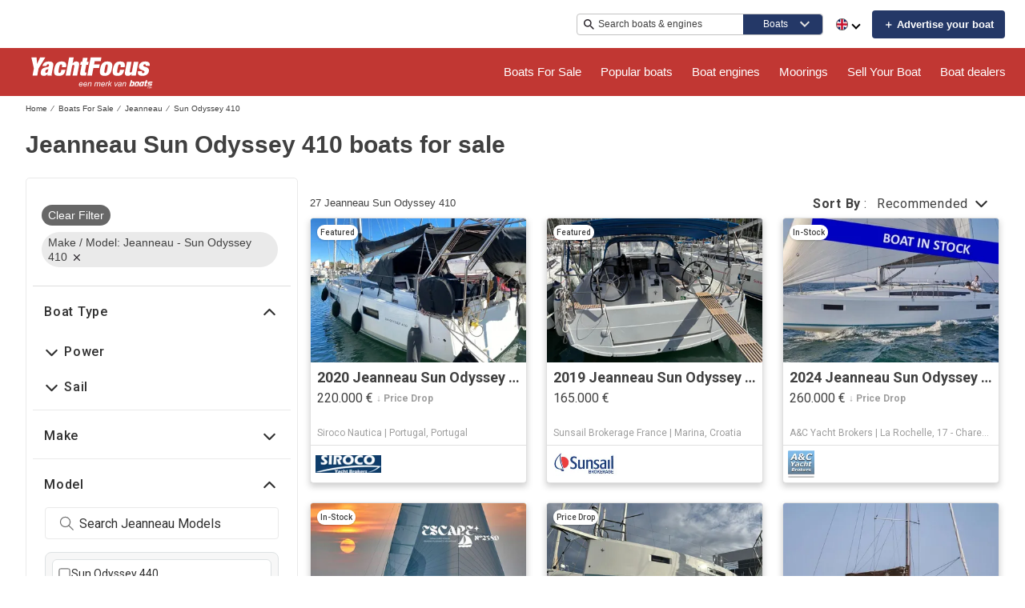

--- FILE ---
content_type: text/css
request_url: https://www.yachtfocus.com/assets/css/portal.css
body_size: 2683
content:
/* Portal Specific overrides */
:root {
  /* Brand Colours */
  --wl-brand-color-one: #c13733;
  --wl-brand-color-two: #243867;
  --wl-brand-color-three: #fff;

  /* Backgrounds */
  --wl-background-color-default: #f5f5f5;
  --wl-content-background-color-default: #fff;
  --wl-background-color-one: var(--wl-brand-color-two);
  --wl-background-color-two: #d63924;
  --wl-background-color-three: var(--wl-brand-color-one);
  --wl-background-color-four: var(--wl-brand-color-one);
  --wl-background-color-five: #c13733;
  --wl-background-color-six: var(--wl-brand-color-one);
  --wl-background-color-seven: var(--wl-brand-color-two);
  --wl-background-color-eight: #d63924;
  --wl-background-color-nine: #5474a5;
  --wl-background-color-eleven: #e3f5ff;
  --wl-background-color-twelve: #bdc3c7;
  --wl-background-color-thirteen: #eaeaea;
  --wl-background-color-fourteen: #f9fbfd;
  --wl-background-color-fifteen: #5da773;
  --wl-background-color-sixteen: rgba(255, 255, 255, 0.8);
  --wl-background-color-seventeen: var(--wl-brand-color-two);
  --wl-background-color-eighteen: var(--wl-brand-color-three);

  /* Texts */
  --wl-text-color-default: #404040;
  --wl-text-color-link: #2594d2;
  --wl-text-color-one: #404040;
  --wl-text-color-two: #404040;
  --wl-text-color-three: #5cb85c;
  --wl-text-color-four: #ffffff;
  --wl-text-color-five: #404040;
  --wl-text-color-six: #676767;
  --wl-text-color-seven: #404040;
  --wl-text-color-eight: #2594d2;
  --wl-text-color-nine: #d63924;
  --wl-text-color-ten: #ffffff;
  --wl-text-color-eleven: #3cacff;
  --wl-text-color-twelve: var(--wl-text-color-default);
  --wl-text-color-thirteen: #2c272d;
  --wl-text-color-fourteen: #ffffff;
  --wl-text-color-seventeen: #2c272d;

  /* Borders */
  --wl-border-color-default: #eaeaea;
  --wl-border-color-one: #900e2c;
  --wl-border-color-two: #d63924;
  --wl-border-color-three: #ffffff;
  --wl-border-color-four: #bfc4c8;
  --wl-border-color-five: #900e2c;
  --wl-border-color-six: #d63924;
  --wl-border-color-seven: #dee2e3;
  --wl-border-color-eight: #900e2c;
  --wl-border-color-nine: #119bf5;
  --wl-border-color-ten: var(--wl-brand-color-one);

  /* Shadows */
  --wl-box-shadow-two: rgb(44 39 45 / 75%);

  /* Header */
  --wl-header-background-color: var(--wl-brand-color-three);
  --wl-header-button-background-color: var(--wl-brand-color-three);
  --wl-header-text-color: var(--wl-brand-color-one);
  --wl-header-hover-background-color: #f4f4f4;

  /* Footer */
  --wl-footer-background-color: #ffffff;
  --wl-footer-text-color: #2c272d;
  --wl-footer-link-color: #2c272d;
  --wl-background-default-footer: #e5ecfa;

  /* Price color */
  --wl-price-text-color: var(--wl-text-color-default);

  /* Service */
  --wl-service-text-color: var(--wl-text-color-six);

  /* Pagination */
  --wl-pagination-text-color: #666666;

  /* Input boxes */
  --wl-input-box-border-color: var(--wl-border-color-four);

  /* Content */
  --wl-content-currency-symbol: "€";
  --wl-button--disabled-background: #757575;
}

button.navbar-toggle:after {
  background-image: url(/assets/images/burger.svg);
}

/* HOMEPAGE */

/* Header */
.page-header,
.page-header-container {
  --header-mobile-bg-color: var(--wl-background-color-five);
  --new-header-links-text-color: var(--wl-text-color-four);
  --new-header-top-bg-color: var(--wl-text-color-four);
  --new-header-bottom-bg-color: var(--wl-brand-color-one);
  --new-header-links-bg-color: var(--wl-brand-color-ne);
  --new-header-links-hover-text-color: var(--wl-text-color-four);
  --new-header-links-hover-decoration-color: var(--wl-text-color-four);
  --new-header-mobile-links-bg-color: var(--wl-background-color-thirteen);
  --new-header-mobile-links-text-color: var(--wl-text-color-default);
}

.page-header .lang-wrapper .lang-switcher .flag {
  border: 1px solid var(--wl-text-color-six);
}

.page-header .flag:after {
  filter: invert(100%);
}


/* ANA-1755 */
header.main .logo {
  height: 55px;
  padding-top: 5px;
}
header.main .logo-mobile,
header.main .logo-nav {
  height: 47px;
  padding-top: 5px;
}

.page-header .keyword-container-desktop {
  border-radius: 4px;
  border: 1px solid var(--neutral-neutral-50, #C2C2C2);
}

.keyword-search .option-item-button {
  background-color: var(--wl-content-background-color-default);
}

.keyword-search .dropdown-container input.dropdown-input {
  background: var(--wl-brand-color-two);
  color: var(--wl-text-color-four);
}


@media screen and (min-width: 970px) {
  #main-nav > ul > li:hover {
    background: none;
  }

  .new-header #main-nav {
    color: var(--wl-text-color-four);
    background: var(--wl-background-color-five);
  }

  .new-header #main-nav ul a {
    color: var(--wl-content-background-color-default);
  }
}

@media screen and (max-width: 970px) {
  .new-header #main-nav {
    --new-header-top-bg-color: var(--wl-brand-color-one);
  }
}

/* Quicksearch */
.quick-search-container {
  color: var(--wl-text-color-one);
}

@media screen and (max-width: 767px) {
  .qs-block .qs-filters .quick-search-container .quick-search form.bottom-row.bottom-row__no-location .qs-category-show, .qs-filters .quick-search-container .quick-search .bottom-row .qs-category-advanced-search {
    color: var(--wl-background-color-nine);
  }
}

.qs-content-body {
  background-color: var(--wl-background-color-default);
}

.quick-search-container .quick-search .qs-category-show .icon{
  filter: invert(30%);
}
.quick-search h1 {
  color: inherit;
  text-shadow: none;
}

.bottom-row label,
.top-row .quick-search-category-selectors-label {
  color: var(--wl-text-color-default);
}

.quick-search input[type="radio"] {
  accent-color: var(--wl-content-background-color-default);
}

.quick-search .dropdown-input-container {
  background-color: var(--wl-content-background-color-default);
}

.quick-search .option-item-button {
  background-color: var(--wl-content-background-color-default);
}

.option-item-button:focus,
.option-item-button:hover,
.option-item-button.option-item-button-select {
  color: var(--wl-text-color-four);
  background-color: var(--wl-brand-color-one);
}

.qs-filters .quick-search-container .quick-search .top-row .qs-category-advanced-search {
  color: var(--wl-background-color-nine);
}

.quick-search .input-field-input-container {
  background-color: var(--wl-content-background-color-default);
}

/* FSBO Ad */
.main-fsbo-ad {
  background-color: var(--wl-background-color-eighteen);
}

.main-fsbo-ad .left .title,
.main-fsbo-ad .left .fsbo-text {
  color: var(--wl-text-color-four);
}

.home-article
  .article-category
  .home-blog-section
  .row-layout
  .home-blog-section
  .blog-section-read-more.row-layout
  a {
  color: var(--wl-text-color-link);
}

/* SEARCHPAGE */
/* Facets side bar */
.pill-box .pill-box-clear {
  background-color: #626262;
}

.pill-box .pill-box-item,
.pill-box .pill-box-delete {
  background-color: var(--wl-background-color-thirteen);
  color: var(--wl-text-color-default);
  stroke: #2c272d;
}

.tool-set .tool-set-radio-item.checked label,
.tool-set .search-filter .filled-block {
  background-color: #757575;
 
}

/* banner IN_STOCK*/
.banner-attribute.IN_STOCK {
  background-color: var(--wl-text-color-three);
}

.tool-set input[type="checkbox"] {
  accent-color: var(--wl-text-color-default);
}

/* Footer */

footer.main-footer {
  background-color: var(--wl-background-color-five);
}

.main-footer .copyright-info {
  background-color: var(--wl-background-color-five);
}

.main-footer .footer-disclaimers {
  background-color: var(--wl-background-color-five); 
} 

@media screen and (min-width: 768px) {
  .home-block .main-footer .footer-disclaimers, .home-block div.upper-footer .inner {
    max-width: inherit;
  }
}

footer.main-footer nav.footer-disclaimers .copyright-info,
footer.main-footer .copyright-info,
footer.main-footer a,
nav.footer-disclaimers ul li a {
  color: var(--wl-text-color-four);
}


/* @media screen and (min-width: 500px) {
  footer.main-footer nav.footer-disclaimers ul {
    width: auto;
  }
  footer.main-footer nav.footer-disclaimers ul li {
    vertical-align: text-top;
  }
} */

@media screen and (min-width: 700px) {
  footer.main-footer nav.footer-disclaimers ul {
    padding: 0px;
  }
  footer.main-footer ul a {
      padding: 0px;
  }
  .copyright-info {
      text-align: center;
      margin-bottom: 10px;
  }

  footer.main-footer nav.footer-disclaimers ul {
    padding: 0px;
  }
}

/* Search results */
.listing-result.listing-result-card .location,
.listing-result.listing-result-card .name,
.listing-result.listing-result-card .price {
  color: var(--wl-text-color-seven);
}

.listing-result.listingStyleDefault .contact-seller, .listing-result.listingStyleDefault .live-video-tour {
  background-color: var(--wl-brand-color-two);
}
.results-header .results-count {
  color: var(--wl-text-color-default);
}

.search-tools.sort .tool-set ul.opts li label:hover,
.search-tools.sort .tool-set ul.opts li .custom-option:hover,
.search-tools.sort .tool-set ul.opts li .custom-option.selected {
  color: var(--wl-text-color-four);
  background-color: var(--wl-brand-color-one);
}

.search-tools.sort .tool-set .header h2 span {
  color: #2c272d;
}

.dealer-boats ul li .information .location {
  color: var(--wl-text-color-twelve);
}

/* BRANDED SEARCHPAGE */
.party-search-header:before {
  background: #2c272d;
  opacity: 0.75;
}

.party-search-form .title {
  color: var(--wl-text-color-four);
}

/* DEALER SEARCH */
.form-button-array .form-button.primary  {
  border-radius: 50px;
  border: 1px solid var(--wl-brand-color-two);
}


.form-button-array .form-button-element-call:before{
  color: var(--wl-brand-color-two) #243867;
  filter: invert(100%);
}


.form-button-array li a:nth-child(1){
  background-color: var(--wl-content-background-color-default);
  color: var(--wl-brand-color-two);
}

.keyword-search .dropdown-input-container:before {
  filter: invert(100%);
}

.party-search-criteria .dropdown-input-container,
.party-search-criteria .option-item-button {
  background-color: var(--wl-content-background-color-default);
}

.party-search-criteria .option-item-button:hover,
.party-search-criteria .option-item-button.option-item-button-select {
  background-color: var(--wl-brand-color-one);
}

.party-container address,
.party-container .party-website a,
.party-container .tel-block a {
  color: var(--wl-text-color-default);
}

.party-container .party-branded-srp-button {
  background-color: #2594d2;
  color: var(--wl-text-color-four);
}

.party-container .party-call-button {
  background-color: var(--wl-text-color-four);
  color: var(--wl-background-color-one);
}

.party-container .party-lead {
  color: var(--wl-text-color-four);
}

/* Dealer address */
.branded-header .information-container .less {
color: var(--wl-background-color-nine);
text-decoration: underline;
font-weight: 700;
font-size: 14px;
line-height: normal;
}

/* BOAT DETAILS */
.details-contact,
.contact-form.contact-form-details {
  background-color: #eaeaea;
}
.next-previous-button {
  color: var(--wl-text-color-default);
  background-color: var(--wl-text-color-four);
  font-size: 16px;
}
.next-previous-button:hover {
  color: var(--wl-text-color-four);
  border-radius: 5px;
  border: 1px solid #626262;
  background-color: #626262;
  opacity: 0.8; 
  font-size: 16px; 
}

.dealer-boats ul li .information .price {
  color: var(--wl-price-text-color);
}

.summary .price {
  color: var(--wl-text-color-default);
}

.validated-input.details input,
.validated-input.details textarea {
  color: var(--wl-text-color-twelve);
}

.seller-information .seller-info-location .seller-address {
  text-decoration: none;
  font-size: 14px;
  color: var(--wl-text-color-default) !important;
}

.seller-information .seller-info-tel .seller-tel-anchor {
  font-size: 14px;
  text-decoration: underline;
  font-weight: 700;
  color: var(--wl-background-color-nine)
}

/* Homepage redesign */
div.social-wrapper {
  background-color: var(--wl-background-color-nine);
}

.qs-filters .quick-search-container .quick-search .top-row .qs-checked {
  color: var(--wl-text-color-default);
  border-bottom: 4px solid var(--wl-text-color-default);
}

.qs-block
  .qs-filters
  .quick-search-container
  .quick-search
  .input-autocomplete-container {
  --wl-brand-color-three: #ffffff;
}

.qs-block
  .qs-filters
  .quick-search-container
  .quick-search
  .input-autocomplete-container {
  color: var(--wl-text-color-two);
}


--- FILE ---
content_type: application/javascript; charset=UTF-8
request_url: https://www.yachtfocus.com/cdn-cgi/challenge-platform/h/g/scripts/jsd/d39f91d70ce1/main.js?
body_size: 4671
content:
window._cf_chl_opt={uYln4:'g'};~function(q2,Q,g,l,A,E,W,K){q2=k,function(R,U,qO,q1,e,h){for(qO={R:333,U:341,e:359,h:356,n:371,a:324,B:300,T:310,x:303,L:391,j:358},q1=k,e=R();!![];)try{if(h=parseInt(q1(qO.R))/1+parseInt(q1(qO.U))/2*(parseInt(q1(qO.e))/3)+parseInt(q1(qO.h))/4*(parseInt(q1(qO.n))/5)+parseInt(q1(qO.a))/6*(-parseInt(q1(qO.B))/7)+parseInt(q1(qO.T))/8+parseInt(q1(qO.x))/9*(parseInt(q1(qO.L))/10)+-parseInt(q1(qO.j))/11,U===h)break;else e.push(e.shift())}catch(n){e.push(e.shift())}}(D,523229),Q=this||self,g=Q[q2(323)],l=function(qt,qv,qu,qb,qK,qc,q3,U,e,h){return qt={R:319,U:386},qv={R:295,U:409,e:295,h:316,n:345,a:345,B:295},qu={R:306},qb={R:376},qK={R:306,U:345,e:307,h:327,n:370,a:327,B:370,T:307,x:327,L:376,j:409,d:376,F:295,m:409,X:295,I:307,f:327,S:376,y:409,C:409,H:376,i:409,o:409,P:409,z:316},qc={R:397,U:345},q3=q2,U=String[q3(qt.R)],e={'h':function(n){return null==n?'':e.g(n,6,function(a,q4){return q4=k,q4(qc.R)[q4(qc.U)](a)})},'g':function(B,T,x,q5,L,j,F,X,I,S,y,C,H,i,o,P,z,q0){if(q5=q3,null==B)return'';for(j={},F={},X='',I=2,S=3,y=2,C=[],H=0,i=0,o=0;o<B[q5(qK.R)];o+=1)if(P=B[q5(qK.U)](o),Object[q5(qK.e)][q5(qK.h)][q5(qK.n)](j,P)||(j[P]=S++,F[P]=!0),z=X+P,Object[q5(qK.e)][q5(qK.a)][q5(qK.B)](j,z))X=z;else{if(Object[q5(qK.T)][q5(qK.x)][q5(qK.B)](F,X)){if(256>X[q5(qK.L)](0)){for(L=0;L<y;H<<=1,i==T-1?(i=0,C[q5(qK.j)](x(H)),H=0):i++,L++);for(q0=X[q5(qK.L)](0),L=0;8>L;H=q0&1.47|H<<1,i==T-1?(i=0,C[q5(qK.j)](x(H)),H=0):i++,q0>>=1,L++);}else{for(q0=1,L=0;L<y;H=H<<1.66|q0,T-1==i?(i=0,C[q5(qK.j)](x(H)),H=0):i++,q0=0,L++);for(q0=X[q5(qK.d)](0),L=0;16>L;H=q0&1|H<<1.81,T-1==i?(i=0,C[q5(qK.j)](x(H)),H=0):i++,q0>>=1,L++);}I--,I==0&&(I=Math[q5(qK.F)](2,y),y++),delete F[X]}else for(q0=j[X],L=0;L<y;H=1.65&q0|H<<1.7,i==T-1?(i=0,C[q5(qK.m)](x(H)),H=0):i++,q0>>=1,L++);X=(I--,I==0&&(I=Math[q5(qK.X)](2,y),y++),j[z]=S++,String(P))}if(X!==''){if(Object[q5(qK.I)][q5(qK.f)][q5(qK.B)](F,X)){if(256>X[q5(qK.S)](0)){for(L=0;L<y;H<<=1,i==T-1?(i=0,C[q5(qK.y)](x(H)),H=0):i++,L++);for(q0=X[q5(qK.d)](0),L=0;8>L;H=H<<1|q0&1,T-1==i?(i=0,C[q5(qK.y)](x(H)),H=0):i++,q0>>=1,L++);}else{for(q0=1,L=0;L<y;H=H<<1.9|q0,i==T-1?(i=0,C[q5(qK.C)](x(H)),H=0):i++,q0=0,L++);for(q0=X[q5(qK.H)](0),L=0;16>L;H=H<<1|q0&1.71,T-1==i?(i=0,C[q5(qK.i)](x(H)),H=0):i++,q0>>=1,L++);}I--,I==0&&(I=Math[q5(qK.F)](2,y),y++),delete F[X]}else for(q0=j[X],L=0;L<y;H=H<<1|1&q0,i==T-1?(i=0,C[q5(qK.y)](x(H)),H=0):i++,q0>>=1,L++);I--,0==I&&y++}for(q0=2,L=0;L<y;H=q0&1.72|H<<1.48,i==T-1?(i=0,C[q5(qK.o)](x(H)),H=0):i++,q0>>=1,L++);for(;;)if(H<<=1,i==T-1){C[q5(qK.P)](x(H));break}else i++;return C[q5(qK.z)]('')},'j':function(n,q6){return q6=q3,null==n?'':n==''?null:e.i(n[q6(qu.R)],32768,function(a,q7){return q7=q6,n[q7(qb.R)](a)})},'i':function(B,T,x,q8,L,j,F,X,I,S,y,C,H,i,o,P,q0,z){for(q8=q3,L=[],j=4,F=4,X=3,I=[],C=x(0),H=T,i=1,S=0;3>S;L[S]=S,S+=1);for(o=0,P=Math[q8(qv.R)](2,2),y=1;y!=P;z=H&C,H>>=1,0==H&&(H=T,C=x(i++)),o|=(0<z?1:0)*y,y<<=1);switch(o){case 0:for(o=0,P=Math[q8(qv.R)](2,8),y=1;y!=P;z=C&H,H>>=1,0==H&&(H=T,C=x(i++)),o|=(0<z?1:0)*y,y<<=1);q0=U(o);break;case 1:for(o=0,P=Math[q8(qv.R)](2,16),y=1;y!=P;z=H&C,H>>=1,H==0&&(H=T,C=x(i++)),o|=y*(0<z?1:0),y<<=1);q0=U(o);break;case 2:return''}for(S=L[3]=q0,I[q8(qv.U)](q0);;){if(i>B)return'';for(o=0,P=Math[q8(qv.R)](2,X),y=1;y!=P;z=C&H,H>>=1,H==0&&(H=T,C=x(i++)),o|=(0<z?1:0)*y,y<<=1);switch(q0=o){case 0:for(o=0,P=Math[q8(qv.R)](2,8),y=1;P!=y;z=H&C,H>>=1,0==H&&(H=T,C=x(i++)),o|=(0<z?1:0)*y,y<<=1);L[F++]=U(o),q0=F-1,j--;break;case 1:for(o=0,P=Math[q8(qv.e)](2,16),y=1;y!=P;z=C&H,H>>=1,0==H&&(H=T,C=x(i++)),o|=(0<z?1:0)*y,y<<=1);L[F++]=U(o),q0=F-1,j--;break;case 2:return I[q8(qv.h)]('')}if(0==j&&(j=Math[q8(qv.R)](2,X),X++),L[q0])q0=L[q0];else if(q0===F)q0=S+S[q8(qv.n)](0);else return null;I[q8(qv.U)](q0),L[F++]=S+q0[q8(qv.a)](0),j--,S=q0,j==0&&(j=Math[q8(qv.B)](2,X),X++)}}},h={},h[q3(qt.U)]=e.h,h}(),A={},A[q2(393)]='o',A[q2(299)]='s',A[q2(398)]='u',A[q2(326)]='z',A[q2(407)]='n',A[q2(374)]='I',A[q2(369)]='b',E=A,Q[q2(361)]=function(R,U,h,B,qy,qS,qf,qJ,x,L,j,F,X,I){if(qy={R:373,U:377,e:293,h:373,n:349,a:322,B:385,T:322,x:385,L:348,j:410,d:306,F:332,m:383},qS={R:389,U:306,e:314},qf={R:307,U:327,e:370,h:409},qJ=q2,U===null||void 0===U)return B;for(x=c(U),R[qJ(qy.R)][qJ(qy.U)]&&(x=x[qJ(qy.e)](R[qJ(qy.h)][qJ(qy.U)](U))),x=R[qJ(qy.n)][qJ(qy.a)]&&R[qJ(qy.B)]?R[qJ(qy.n)][qJ(qy.T)](new R[(qJ(qy.x))](x)):function(S,qs,y){for(qs=qJ,S[qs(qS.R)](),y=0;y<S[qs(qS.U)];S[y+1]===S[y]?S[qs(qS.e)](y+1,1):y+=1);return S}(x),L='nAsAaAb'.split('A'),L=L[qJ(qy.L)][qJ(qy.j)](L),j=0;j<x[qJ(qy.d)];F=x[j],X=O(R,U,F),L(X)?(I=X==='s'&&!R[qJ(qy.F)](U[F]),qJ(qy.m)===h+F?T(h+F,X):I||T(h+F,U[F])):T(h+F,X),j++);return B;function T(S,y,ql){ql=k,Object[ql(qf.R)][ql(qf.U)][ql(qf.e)](B,y)||(B[y]=[]),B[y][ql(qf.h)](S)}},W=q2(317)[q2(365)](';'),K=W[q2(348)][q2(410)](W),Q[q2(411)]=function(R,U,qC,qY,h,n,B,T){for(qC={R:325,U:306,e:306,h:344,n:409,a:403},qY=q2,h=Object[qY(qC.R)](U),n=0;n<h[qY(qC.U)];n++)if(B=h[n],'f'===B&&(B='N'),R[B]){for(T=0;T<U[h[n]][qY(qC.e)];-1===R[B][qY(qC.h)](U[h[n]][T])&&(K(U[h[n]][T])||R[B][qY(qC.n)]('o.'+U[h[n]][T])),T++);}else R[B]=U[h[n]][qY(qC.a)](function(x){return'o.'+x})},v();function Z(e,h,qz,qG,n,a,B){if(qz={R:297,U:315,e:362,h:309,n:372,a:301,B:291,T:352,x:309,L:380,j:406},qG=q2,n=qG(qz.R),!e[qG(qz.U)])return;h===qG(qz.e)?(a={},a[qG(qz.h)]=n,a[qG(qz.n)]=e.r,a[qG(qz.a)]=qG(qz.e),Q[qG(qz.B)][qG(qz.T)](a,'*')):(B={},B[qG(qz.x)]=n,B[qG(qz.n)]=e.r,B[qG(qz.a)]=qG(qz.L),B[qG(qz.j)]=h,Q[qG(qz.B)][qG(qz.T)](B,'*'))}function s(qn,qq,R){return qn={R:412,U:304},qq=q2,R=Q[qq(qn.R)],Math[qq(qn.U)](+atob(R.t))}function O(R,U,e,qX,qQ,h){qQ=(qX={R:311,U:349,e:396,h:331},q2);try{return U[e][qQ(qX.R)](function(){}),'p'}catch(n){}try{if(null==U[e])return U[e]===void 0?'u':'x'}catch(B){return'i'}return R[qQ(qX.U)][qQ(qX.e)](U[e])?'a':U[e]===R[qQ(qX.U)]?'C':!0===U[e]?'T':!1===U[e]?'F':(h=typeof U[e],qQ(qX.h)==h?G(R,U[e])?'N':'f':E[h]||'?')}function b(qH,qN,h,n,a,B,T){qN=(qH={R:296,U:302,e:384,h:355,n:312,a:338,B:387,T:390,x:351,L:336,j:313,d:337},q2);try{return h=g[qN(qH.R)](qN(qH.U)),h[qN(qH.e)]=qN(qH.h),h[qN(qH.n)]='-1',g[qN(qH.a)][qN(qH.B)](h),n=h[qN(qH.T)],a={},a=mlwE4(n,n,'',a),a=mlwE4(n,n[qN(qH.x)]||n[qN(qH.L)],'n.',a),a=mlwE4(n,h[qN(qH.j)],'d.',a),g[qN(qH.a)][qN(qH.d)](h),B={},B.r=a,B.e=null,B}catch(x){return T={},T.r={},T.e=x,T}}function G(R,U,qF,qM){return qF={R:381,U:381,e:307,h:350,n:370,a:344,B:366},qM=q2,U instanceof R[qM(qF.R)]&&0<R[qM(qF.U)][qM(qF.e)][qM(qF.h)][qM(qF.n)](U)[qM(qF.a)](qM(qF.B))}function D(D0){return D0='10jEsRxD,gwUy0,object,chlApiRumWidgetAgeMs,error on cf_chl_props,isArray,k9WO7yUNb6+xAE8rK4pwIsDa0YT2eiRgXjtmBqHlLz3d$C5hPvoQuVMJ1ZFSGc-nf,undefined,chctx,href,HkTQ2,random,map,onerror,_cf_chl_opt,detail,number,errorInfoObject,push,bind,kuIdX1,__CF$cv$params,parent,TbVa1,concat,now,pow,createElement,cloudflare-invisible,stringify,string,1069915YqoEjF,event,iframe,5573790NZgCOh,floor,loading,length,prototype,location,source,561944uaFPvx,catch,tabIndex,contentDocument,splice,api,join,_cf_chl_opt;mhsH6;xkyRk9;FTrD2;leJV9;BCMtt1;sNHpA9;GKPzo4;AdbX0;REiSI4;xriGD7;jwjCc3;agiDh2;MQCkM2;mlwE4;kuIdX1;aLEay4;cThi2,onreadystatechange,fromCharCode,open,getPrototypeOf,from,document,6jRhjWN,keys,symbol,hasOwnProperty,uYln4,chlApiUrl,/jsd/oneshot/d39f91d70ce1/0.14297613903277415:1767180391:KCxYx8guyuTmCZKibeLfzH85cwIxlOn4fj6mFZylsgw/,function,isNaN,365853mvTthW,timeout,xhr-error,navigator,removeChild,body,log,chlApiSitekey,18RPDuAX,/b/ov1/0.14297613903277415:1767180391:KCxYx8guyuTmCZKibeLfzH85cwIxlOn4fj6mFZylsgw/,addEventListener,indexOf,charAt,readyState,msg,includes,Array,toString,clientInformation,postMessage,XMLHttpRequest,http-code:,display: none,60tZyXkT,/invisible/jsd,16316124IdXnsG,339369ddMksy,ontimeout,mlwE4,success,jsd,/cdn-cgi/challenge-platform/h/,split,[native code],chlApiClientVersion,kgZMo4,boolean,call,28615gsCyZh,sid,Object,bigint,POST,charCodeAt,getOwnPropertyNames,status,DOMContentLoaded,error,Function,send,d.cookie,style,Set,TrHlYVQuznm,appendChild,onload,sort,contentWindow'.split(','),D=function(){return D0},D()}function c(R,qI,qg,U){for(qI={R:293,U:325,e:321},qg=q2,U=[];R!==null;U=U[qg(qI.R)](Object[qg(qI.U)](R)),R=Object[qg(qI.e)](R));return U}function J(R,qZ,q9){return qZ={R:402},q9=q2,Math[q9(qZ.R)]()<R}function Y(qa,qD,R,U,e){return qa={R:304,U:294},qD=q2,R=3600,U=s(),e=Math[qD(qa.R)](Date[qD(qa.U)]()/1e3),e-U>R?![]:!![]}function V(n,a,qd,qh,B,T,x,L,j,d,F,m){if(qd={R:347,U:380,e:412,h:364,n:405,a:328,B:342,T:357,x:353,L:320,j:375,d:334,F:360,m:340,X:392,I:329,f:405,S:292,y:394,C:368,H:367,i:405,o:401,P:408,z:399,q0:309,qF:363,qm:382,qX:386},qh=q2,!J(.01))return![];T=(B={},B[qh(qd.R)]=n,B[qh(qd.U)]=a,B);try{x=Q[qh(qd.e)],L=qh(qd.h)+Q[qh(qd.n)][qh(qd.a)]+qh(qd.B)+x.r+qh(qd.T),j=new Q[(qh(qd.x))](),j[qh(qd.L)](qh(qd.j),L),j[qh(qd.d)]=2500,j[qh(qd.F)]=function(){},d={},d[qh(qd.m)]=Q[qh(qd.n)][qh(qd.X)],d[qh(qd.I)]=Q[qh(qd.f)][qh(qd.S)],d[qh(qd.y)]=Q[qh(qd.f)][qh(qd.C)],d[qh(qd.H)]=Q[qh(qd.i)][qh(qd.o)],F=d,m={},m[qh(qd.P)]=T,m[qh(qd.z)]=F,m[qh(qd.q0)]=qh(qd.qF),j[qh(qd.qm)](l[qh(qd.qX)](m))}catch(X){}}function N(R,U,qL,qx,qT,qB,qk,e,h,n){qL={R:412,U:339,e:405,h:353,n:320,a:375,B:364,T:328,x:330,L:315,j:334,d:360,F:388,m:404,X:308,I:308,f:400,S:315,y:382,C:386,H:298},qx={R:335},qT={R:378,U:362,e:354,h:378},qB={R:334},qk=q2,e=Q[qk(qL.R)],console[qk(qL.U)](Q[qk(qL.e)]),h=new Q[(qk(qL.h))](),h[qk(qL.n)](qk(qL.a),qk(qL.B)+Q[qk(qL.e)][qk(qL.T)]+qk(qL.x)+e.r),e[qk(qL.L)]&&(h[qk(qL.j)]=5e3,h[qk(qL.d)]=function(qR){qR=qk,U(qR(qB.R))}),h[qk(qL.F)]=function(qU){qU=qk,h[qU(qT.R)]>=200&&h[qU(qT.R)]<300?U(qU(qT.U)):U(qU(qT.e)+h[qU(qT.h)])},h[qk(qL.m)]=function(qe){qe=qk,U(qe(qx.R))},n={'t':s(),'lhr':g[qk(qL.X)]&&g[qk(qL.I)][qk(qL.f)]?g[qk(qL.X)][qk(qL.f)]:'','api':e[qk(qL.S)]?!![]:![],'payload':R},h[qk(qL.y)](l[qk(qL.C)](JSON[qk(qL.H)](n)))}function v(qr,qP,qi,qV,R,U,e,h,n){if(qr={R:412,U:315,e:346,h:305,n:343,a:343,B:379,T:318,x:318},qP={R:346,U:305,e:318},qi={R:395},qV=q2,R=Q[qV(qr.R)],!R)return;if(!Y())return;(U=![],e=R[qV(qr.U)]===!![],h=function(qA,a){if(qA=qV,!U){if(U=!![],!Y())return;a=b(),N(a.r,function(B){Z(R,B)}),a.e&&V(qA(qi.R),a.e)}},g[qV(qr.e)]!==qV(qr.h))?h():Q[qV(qr.n)]?g[qV(qr.a)](qV(qr.B),h):(n=g[qV(qr.T)]||function(){},g[qV(qr.x)]=function(qE){qE=qV,n(),g[qE(qP.R)]!==qE(qP.U)&&(g[qE(qP.e)]=n,h())})}function k(q,R,U){return U=D(),k=function(e,h,M){return e=e-291,M=U[e],M},k(q,R)}}()

--- FILE ---
content_type: image/svg+xml
request_url: https://www.yachtfocus.com/static/media/search-mini.53f852f2.svg
body_size: 219
content:
<svg width="13" height="13" viewBox="0 0 13 13" fill="none" xmlns="http://www.w3.org/2000/svg">
  <path d="M9.50126 8.38675C9.36666 8.25189 9.18395 8.1761 8.99341 8.1761H8.79039C8.73486 8.1761 8.68149 8.15456 8.64152 8.11601C8.55968 8.0371 8.55406 7.90833 8.62452 7.81911C9.27551 6.9948 9.66266 5.95572 9.66266 4.83133C9.66266 2.16295 7.49971 0 4.83133 0C2.16295 0 0 2.16295 0 4.83133C0 7.49971 2.16295 9.66266 4.83133 9.66266C5.95572 9.66266 6.9948 9.27551 7.81911 8.62452C7.90833 8.55406 8.0371 8.55968 8.11601 8.64152C8.15456 8.68149 8.1761 8.73486 8.1761 8.79039V8.99341C8.1761 9.18395 8.25189 9.36666 8.38675 9.50126L11.3382 12.4468C11.6444 12.7524 12.1403 12.7522 12.4463 12.4463C12.7522 12.1403 12.7524 11.6444 12.4468 11.3382L9.50126 8.38675ZM4.83133 8.1761C2.98056 8.1761 1.48656 6.6821 1.48656 4.83133C1.48656 2.98056 2.98056 1.48656 4.83133 1.48656C6.6821 1.48656 8.1761 2.98056 8.1761 4.83133C8.1761 6.6821 6.6821 8.1761 4.83133 8.1761Z" fill="#2C272D"/>
</svg>